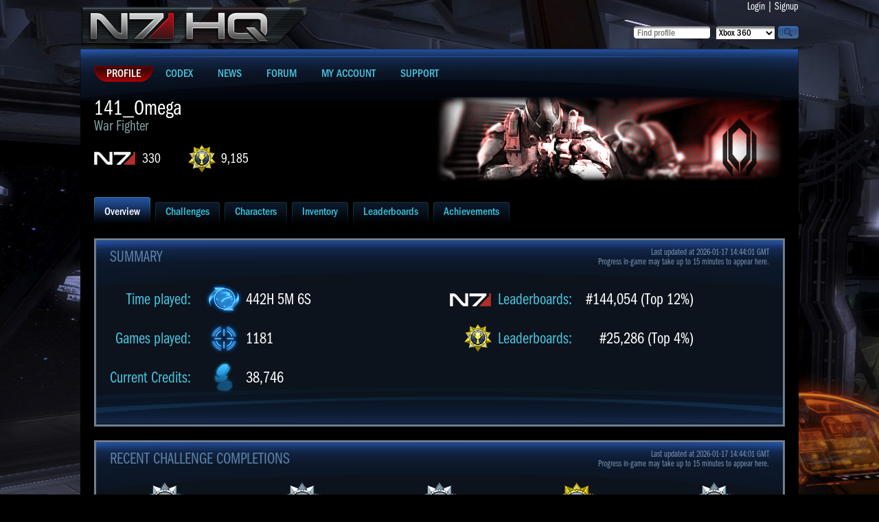

--- FILE ---
content_type: text/html; charset=UTF-8
request_url: https://n7hq.masseffect.com/?name=141_Omega&platform=pc
body_size: 3627
content:
<!doctype html>
<html>
<head>

    <script async="async" src="//consent.trustarc.com/notice?domain=ea.com&c=teconsent&js=nj&noticeType=bb&text=true&gtm=1&pn=1"></script>
    <script>(function(w,d,s,l,i){w[l]=w[l]||[];w[l].push({'gtm.start':new Date().getTime(),event:'gtm.js'});var f=d.getElementsByTagName(s)[0],j=d.createElement(s),dl=l!='dataLayer'?'&l='+l:'';j.async=true;j.src='https://www.googletagmanager.com/gtm.js?id='+i+dl;f.parentNode.insertBefore(j,f);})(window,document,'script','dataLayer','GTM-5CH8NVQW');</script>
    <script>(async()=>{const a=fetch("https://www.ea.com/about/notice-at-collection/geotargeted-link").then(a=>a.text()).then(a=>{const b=new DOMParser().parseFromString(a,"text/html").querySelector("ea-link a");return b});class b extends HTMLElement{constructor(){super()}connectedCallback(){const b=this.attachShadow({mode:"open"});a.then(a=>{if(a){var c=document.createElement("style");c.styleSheet?c.styleSheet.cssText="a { color: #D09448; text-decoration: none; }":c.appendChild(document.createTextNode("a { color: #D09448; text-decoration: none; }")),b.appendChild(c),b.appendChild(document.createTextNode(" | ")),b.appendChild(a.cloneNode(!0))}})}}customElements.define("ccpa-block",b)})();</script>


    <title>Mass Effect 3 | N7 HQ | Overview - 141_Omega [PC/Origin]</title>
    <meta http-equiv="Content-Type" content="text/html; charset=utf-8" />
    <link rel="icon" href="/favicon.ico"/>
    <link href="/resources/css/style.css?J" rel="stylesheet" type="text/css" />
    <link type="text/css" rel="stylesheet" href="https://cdn.fonts.net/kit/bacb7a50-384c-11ec-9aa3-06f7e389c91a/bacb7a50-384c-11ec-9aa3-06f7e389c91a.css"/>
        <link href='//fonts.googleapis.com/css?family=PT+Sans+Narrow:400,700&subset=latin,latin-ext,cyrillic' rel='stylesheet' type='text/css'>
    <script type="text/javascript" src="/resources/js/jquery.min.js"></script>

    <script type="text/javascript" src="/resources/js/site_scripts.js"></script>
</head>

<body>
<noscript><iframe src="https://www.googletagmanager.com/ns.html?id=GTM-5CH8NVQW" height="0" width="0" style="display:none;visibility:hidden"></iframe></noscript>
<div id="wrap">
  <div id="container">
    <div class="main">
      <div class="header">
        <div class="leftblock">
          <div class="logoblock"><a href="/"><img src="/resources/images/n7hq.png" alt="N7HQ" /></a></div>
        </div>

        <div class="rightblock">
          <div class="loginblock">
            <a href="/auth/login">Login</a>
            |
            <a href="/auth/register?return_url=/support">Signup</a>
          </div>

          <div class="searchblock">
          <form id="findProfileForm" method="post" action="/search/">
            <div class="button"><input type="image" onclick="javascript:document.forms['findProfileForm'].submit()" src="/resources/images/magnifier.png" value="search"></div>
            <div class="select"><select name="platform">
  <option value="xbox">Xbox 360</option>
  <option value="ps3">Playstation 3</option>
  <option value="pc" >PC/Origin</option>
  <option value="wiiu" >WiiU</option>
</select></div>
            <div class="input"><input name="player_name" type="text" value="" placeholder="Find profile" maxlength="35" /></div>
          </form>
          </div>
        </div>
      </div>

      <div class="content">
        <ul class="mainmenu">
          <li class="active"><a href="/"><span>Profile</span></a></li>
          <li><a href="/codex/"><span>Codex</span></a></li>
          <li><a href="http://blog.bioware.com/tag/mass-effect-3/" target="_blank"><span>News</span></a></li>
          <li><a href="/discussion/" target="_blank"><span>Forum</span></a></li>
          <li><a href="/account/"><span>My Account</span></a></li>
          <li><a href="/support/"><span>Support</span></a></li>
        </ul>


<ul class="characterinfo">
  <li class="charactertext">
    <div class="charactername">141_Omega<span>War Fighter</span></div>
    <a class="n7rank" href="/home/leaderboards/?name=141_Omega&platform=pc">330</a>
    <a class="pointscore" href="/home/leaderboards/?name=141_Omega&platform=pc">9,185</a>
  </li>
    <li><img src="//lvlt.bioware.cdn.ea.com/bioware/u/f/eagames/bioware/masseffect3/n7hq/game2webaxis/images/masseffect3/icons/emblems/ContestWinner10.png" style="width:512px; height:128px;" /></li>
</ul>


<ul class="tabs">
    <li class="active"><a href="/home/overview/?name=141_Omega&platform=pc"><span>Overview</span></a></li>
    <li><a href="/home/challenges/?name=141_Omega&platform=pc"><span>Challenges</span></a></li>
    <li><a href="/home/characters/?name=141_Omega&platform=pc"><span>Characters</span></a></li>
    <li><a href="/home/inventory/?name=141_Omega&platform=pc"><span>Inventory</span></a></li>
    <li><a href="/home/leaderboards/?name=141_Omega&platform=pc"><span>Leaderboards</span></a></li>
    <li><a href="/home/achievements/?name=141_Omega&platform=pc"><span>Achievements</span></a></li>
</ul>
<div class="mainblock">
    <div class="innermainblock">
        <h2>Summary</h2>
        <div class="lastupdate"><span>Last updated at 2026-01-17 14:44:01 GMT</span>Progress in-game may take up to 15 minutes to appear here.</div>

        <div class="leftplayerstats">
            <table border="0" cellspacing="0" cellpadding="0" class="plstatstable">
                <tr>
                    <td>Time played:</td>
                    <td><div class="playerstat pstimeplayed">442H 5M 6S</div></td>
                </tr>
                <tr>
                    <td>Games played:</td>
                    <td><div class="playerstat psgameplayed">1181</div></td>
                </tr>
                <tr>
                    <td>Current Credits:</td>
                    <td><div class="playerstat pscredits">38,746</div></td>
                </tr>
            </table>
        </div><!-- Stats -->

        <div class="leftplayerstats">
            <table border="0" cellspacing="0" cellpadding="0" class="leaderstattable">
                <tr>
                    <td><div class="leaderstat leadn7">Leaderboards:</div></td>
                    <td>#144,054 (Top 12%)</td>
                </tr>
                <tr>
                    <td><div class="leaderstat leadchal">Leaderboards:</div></td>
                    <td>#25,286 (Top 4%)</td>
                </tr>
            </table>
        </div><!-- Leaderboard -->

    <div class="clear"></div>
    </div>
</div>


<div class="mainblock">
  <div class="innermainblock">
    <h2>Recent Challenge Completions</h2>
    <div class="lastupdate"><span>Last updated at 2026-01-17 14:44:01 GMT</span>Progress in-game may take up to 15 minutes to appear here.</div>

          <div class="pastchallenge" style="clear: both;">
            <img src="//lvlt.bioware.cdn.ea.com/bioware/u/f/eagames/bioware/masseffect3/n7hq/game2webaxis/images/masseffect3/icons/achievements/challenge_silver.png"/>
            <p>Firebase Goddess: Silver Waves</p>
            <span>Mar 15, 2014 16:31</span>
          </div>
          <div class="pastchallenge">
            <img src="//lvlt.bioware.cdn.ea.com/bioware/u/f/eagames/bioware/masseffect3/n7hq/game2webaxis/images/masseffect3/icons/achievements/challenge_silver.png"/>
            <p>Firebase Goddess: Bronze Waves</p>
            <span>Mar 15, 2014 16:31</span>
          </div>
          <div class="pastchallenge">
            <img src="//lvlt.bioware.cdn.ea.com/bioware/u/f/eagames/bioware/masseffect3/n7hq/game2webaxis/images/masseffect3/icons/achievements/challenge_silver.png"/>
            <p>Geth Rocket Trooper Points 3</p>
            <span>Mar 15, 2014 16:04</span>
          </div>
          <div class="pastchallenge">
            <img src="//lvlt.bioware.cdn.ea.com/bioware/u/f/eagames/bioware/masseffect3/n7hq/game2webaxis/images/masseffect3/icons/achievements/challenge_gold.png"/>
            <p>Reaper Mastery</p>
            <span>Feb  6, 2014 23:53</span>
          </div>
          <div class="pastchallenge">
            <img src="//lvlt.bioware.cdn.ea.com/bioware/u/f/eagames/bioware/masseffect3/n7hq/game2webaxis/images/masseffect3/icons/achievements/challenge_silver.png"/>
            <p>Husk Points 3</p>
            <span>Feb  6, 2014 23:53</span>
          </div>
          <div class="pastchallenge" style="clear: both;">
            <img src="//lvlt.bioware.cdn.ea.com/bioware/u/f/eagames/bioware/masseffect3/n7hq/game2webaxis/images/masseffect3/icons/achievements/challenge_silver.png"/>
            <p>Cerberus Trooper Points 1</p>
            <span>Feb  5, 2014 09:52</span>
          </div>
          <div class="pastchallenge">
            <img src="//lvlt.bioware.cdn.ea.com/bioware/u/f/eagames/bioware/masseffect3/n7hq/game2webaxis/images/masseffect3/icons/achievements/challenge_gold.png"/>
            <p>Collector Mastery</p>
            <span>Nov 24, 2013 19:54</span>
          </div>
          <div class="pastchallenge">
            <img src="//lvlt.bioware.cdn.ea.com/bioware/u/f/eagames/bioware/masseffect3/n7hq/game2webaxis/images/masseffect3/icons/achievements/challenge_silver.png"/>
            <p>Collector Captain Points 3</p>
            <span>Nov 24, 2013 19:54</span>
          </div>
          <div class="pastchallenge">
            <img src="//lvlt.bioware.cdn.ea.com/bioware/u/f/eagames/bioware/masseffect3/n7hq/game2webaxis/images/masseffect3/icons/achievements/challenge_silver.png"/>
            <p>Firebase Hydra: Platinum Waves</p>
            <span>Nov 24, 2013 19:20</span>
          </div>
          <div class="pastchallenge">
            <img src="//lvlt.bioware.cdn.ea.com/bioware/u/f/eagames/bioware/masseffect3/n7hq/game2webaxis/images/masseffect3/icons/achievements/challenge_silver.png"/>
            <p>Firebase Vancouver: Gold Waves</p>
            <span>Aug 31, 2013 17:12</span>
          </div>

    <div class="clear"></div>
  </div>
</div><!-- Recent Challenge Completions -->

<div class="mainblock">
  <div class="innermainblock">
    <h2>Upcoming Challenge Completions</h2>
    <div class="lastupdate"><span>Last updated at 2026-01-17 14:44:01 GMT</span>Progress in-game may take up to 15 minutes to appear here.</div>

        <div class="pastchallenge" style="clear: both;">
          <img src="//lvlt.bioware.cdn.ea.com/bioware/u/f/eagames/bioware/masseffect3/n7hq/game2webaxis/images/masseffect3/icons/achievements/challenge_gold.png"/>
          <p>Biotic Mastery</p>
          <span>92%<br/>13 of 14</span>
        </div>
        <div class="pastchallenge">
          <img src="//lvlt.bioware.cdn.ea.com/bioware/u/f/eagames/bioware/masseffect3/n7hq/game2webaxis/images/masseffect3/icons/achievements/challenge_gold.png"/>
          <p>Geth Mastery</p>
          <span>88%<br/>16 of 18</span>
        </div>
        <div class="pastchallenge">
          <img src="//lvlt.bioware.cdn.ea.com/bioware/u/f/eagames/bioware/masseffect3/n7hq/game2webaxis/images/masseffect3/icons/achievements/challenge_silver.png"/>
          <p>Reegar Carbine Use</p>
          <span>99%<br/>198746 of 200000</span>
        </div>
        <div class="pastchallenge">
          <img src="//lvlt.bioware.cdn.ea.com/bioware/u/f/eagames/bioware/masseffect3/n7hq/game2webaxis/images/masseffect3/icons/achievements/challenge_silver.png"/>
          <p>Firebase London: Gold Waves</p>
          <span>98%<br/>98 of 100</span>
        </div>
        <div class="pastchallenge">
          <img src="//lvlt.bioware.cdn.ea.com/bioware/u/f/eagames/bioware/masseffect3/n7hq/game2webaxis/images/masseffect3/icons/achievements/challenge_silver.png"/>
          <p>Firebase London: Silver Waves</p>
          <span>98%<br/>98 of 100</span>
        </div>
        <div class="pastchallenge" style="clear: both;">
          <img src="//lvlt.bioware.cdn.ea.com/bioware/u/f/eagames/bioware/masseffect3/n7hq/game2webaxis/images/masseffect3/icons/achievements/challenge_silver.png"/>
          <p>Firebase London: Bronze Waves</p>
          <span>98%<br/>98 of 100</span>
        </div>
        <div class="pastchallenge">
          <img src="//lvlt.bioware.cdn.ea.com/bioware/u/f/eagames/bioware/masseffect3/n7hq/game2webaxis/images/masseffect3/icons/achievements/challenge_silver.png"/>
          <p>Geth Turret Use</p>
          <span>98%<br/>49351 of 50000</span>
        </div>
        <div class="pastchallenge">
          <img src="//lvlt.bioware.cdn.ea.com/bioware/u/f/eagames/bioware/masseffect3/n7hq/game2webaxis/images/masseffect3/icons/achievements/challenge_silver.png"/>
          <p>Pull Use</p>
          <span>92%<br/>46080 of 50000</span>
        </div>
        <div class="pastchallenge">
          <img src="//lvlt.bioware.cdn.ea.com/bioware/u/f/eagames/bioware/masseffect3/n7hq/game2webaxis/images/masseffect3/icons/achievements/challenge_silver.png"/>
          <p>Talon Mercenary Extractions</p>
          <span>90%<br/>9 of 10</span>
        </div>
        <div class="pastchallenge">
          <img src="//lvlt.bioware.cdn.ea.com/bioware/u/f/eagames/bioware/masseffect3/n7hq/game2webaxis/images/masseffect3/icons/achievements/challenge_silver.png"/>
          <p>N7 Destroyer Extractions</p>
          <span>90%<br/>9 of 10</span>
        </div>

    <div class="clear"></div>
  </div>
</div><!-- Upcoming Challenge Completions -->

        <div class="clear"></div>
      </div>
    </div>
  </div>
</div>
<div id="footer">
  <div class="footercontent">
<div class="copyright">
    &copy; 2026 Electronic Arts Inc.
    <form action="/account/language/?uri=%2F%3Fname%3D141_Omega%26platform%3Dpc" method="post" style="display: inline">
        <select onchange="this.form.submit();" name="lang_id" class="small" style="font-size: 11px; margin-left: 10px;">
            <option value='1' selected='selected'>English</option>
            <option value='3'>Français</option>
            <option value='4'>Deutsch</option>
            <option value='5'>Italiano</option>
            <option value='6'>Español</option>
            <option value='7'>Русский</option>
            <option value='8'>Polski</option>
        </select>
    </form>
    <div class="version">Desktop | <a href="/m/home/?name=141_Omega&platform=pc&ver=mobile">Mobile</a></div>
</div>

<div id="external" style="background: url('/resources/images/corplogo.png') no-repeat 10px 10px; padding: 50px;">
    <div style="text-align: center;">
        <a href="https://www.ea.com/legal">Legal & Privacy</a>
        |
        <a href="https://www.ea.com/terms-of-service">User Agreement</a>
        |
        <a href="https://www.ea.com/legal/privacy-and-cookie-policy">Privacy & Cookie Policy</a>
        |
        <a href="https://www.ea.com/service-updates">Online Service Updates</a>
        |
        <a href="https://www.ea.com/security">Security</a>
        <span id="california" class="copy"><ccpa-block></ccpa-block></span>
    </div>
    <div id="nav_menu-extralegal" style="text-align: center;">
        <div id="teconsent" class="copy"></div>
    </div>
</div></div>
</div>

<div id="consent_blackbar"></div>

</body>
</html>